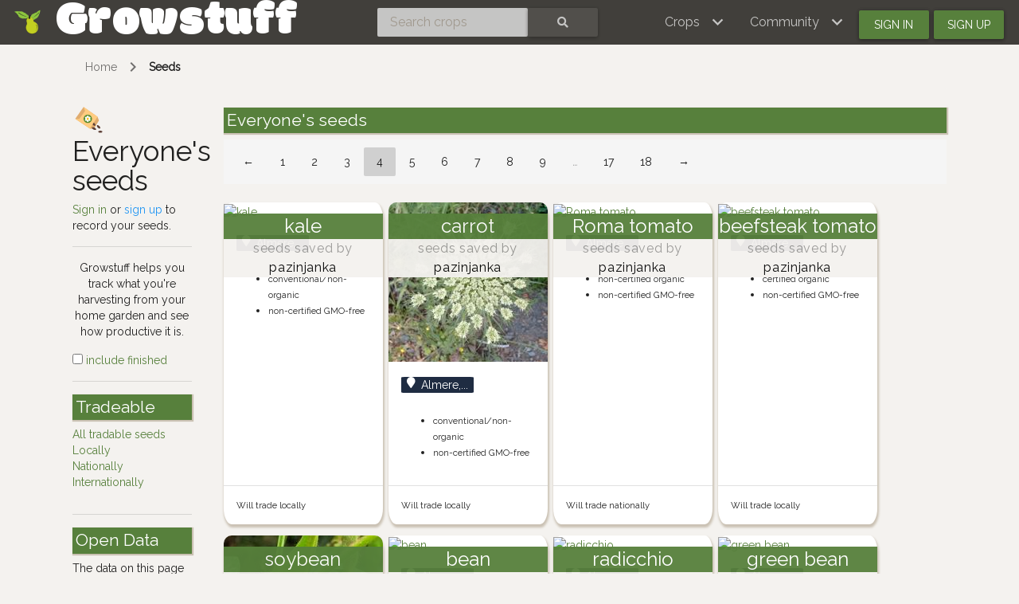

--- FILE ---
content_type: text/html; charset=utf-8
request_url: https://www.growstuff.org/seeds?owner=lecongthanh&page=4
body_size: 5190
content:
<!DOCTYPE html>
<html lang="en" prefix="og: https://ogp.me/ns#">

<head>
<meta charset="utf-8" />
<meta name="viewport" content="width=device-width, initial-scale=1.0" />
<meta property="og:image" content="https://www.growstuff.org/assets/facebook-thumbnail-09d8439a391dee02577626e596726779b3ef43e8074c97edb5ce877501273a97.png" />
<meta property="og:title" content="Everyone&#39;s seeds - Growstuff" />
<meta property="og:type" content="website" />
<meta property="og:url" content="https://www.growstuff.org/" />
<meta property="og:site_name" content="Growstuff" />
<link rel="alternate" type="application/rss+xml" title="Growstuff - Recent posts from all members" href="https://www.growstuff.org/posts.rss" />
<link rel="alternate" type="application/rss+xml" title="Growstuff - Recently added crops" href="https://www.growstuff.org/crops.rss" />
<link rel="alternate" type="application/rss+xml" title="Growstuff - Recent plantings from all members" href="https://www.growstuff.org/plantings.rss" />
<title>
Everyone&#39;s seeds - Growstuff 
</title>
<meta content="Browse and search for seeds." name="description">
<meta name="csrf-param" content="authenticity_token" />
<meta name="csrf-token" content="Eq69lCxHKkF7F-7W0lJXHWcAss1znq7YYd0EGQoX7NAyHjnYwVkIpJZYo12v9ADft8_tb1Nakjw0MPUSlNsifg" />
<link rel="stylesheet" href="/assets/application-5a26b1d881a40693cab6f81120f47279f2322853148fc310fd554520685bb7c9.css" media="all" />
<link href="/assets/growstuff-apple-touch-icon-precomposed-79884385bac92f7469427ade1eedbf00fb155d48d061295d2ca8c8cf89b39035.png" rel="apple-touch-icon-precomposed">
<link href="https://fonts.googleapis.com/css?family=Modak|Raleway&amp;display=swap" rel="stylesheet">
<link rel="icon" type="image/x-icon" href="/assets/favicon-3ef75e8117170c6f25ef4cccacf545ee9058bd112a68456dd23eb73c7333ee3b.ico" />
<meta name="google-site-verification" content="j249rPGdBqZ7gcShcdsSXCnGN5lqCuTISJnlQXxOfu4" />
</head>

<body class="d-flex flex-column vh-100">

<div class="sr-only"><a href="#skipnav"><span class="translation_missing" title="translation missing: en.layouts.application.skip">Skip</span></a></div>
<nav class="navbar navbar-expand-lg navbar-dark bg-dark justify-content-between sticky-top">
<div class="nav">
<a class="navbar-brand" href="/">
<img class="logo" alt="Growstuff brand logo (drawing of a pear)" src="/assets/pear-73a3d5788b843ecc0c4f35e88512e7f13a8418eca633d588bc674f512e90b3d2.png" />
<div class="d-none d-md-block">
<span class="site-name">Growstuff</span>
</div>
</a>
</div>
<div class="nav"><form class="form-inline" id="navbar-search" action="/crops/search" accept-charset="UTF-8" method="get"><div class="input-group">
<input aria-label="Search crops" class="form-control" id="term" name="term" placeholder="Search crops" type="search">
<button class="btn btn-default text-white" type="submit">
<i class="fas fa-search"></i>
<div class="sr-only">Search</div>
</button>
</div>
</form></div>
<div class="nav">
<button aria-controls="navbarSupportedContent" aria-expanded="false" aria-label="Toggle navigation" class="navbar-toggler ml-auto" data-bs-target="#navbarSupportedContent" data-bs-toggle="collapse" type="button">
<span class="navbar-toggler-icon"></span>
</button>
<div class="collapse navbar-collapse" id="navbarSupportedContent">
<ul class="navbar-nav mr-auto bg-dark">
<li class="nav-item dropdown">
<a aria-expanded="false" aria-haspopup="true" class="nav-link dropdown-toggle" data-bs-toggle="dropdown" href="#" role="button">
<span></span>
<span class="translation_missing" title="translation missing: en.layouts.menu.crops">Crops</span>
</a>
<div class="dropdown-menu">
<a class="dropdown-item" href="/crops"><span class="translation_missing" title="translation missing: en.layouts.menu.browse_crops">Browse Crops</span>
</a><a class="dropdown-item" href="/seeds"><img class="img img-icon" aria-hidden="true" alt="seeds" src="/assets/icons/seeds-bf13ed1a5fdbe542c3eb5e44c970efd9b6357fdb518554228d64709a2224eb0e.svg" />
<span class="translation_missing" title="translation missing: en.layouts.menu.seeds">Seeds</span>
</a><a class="dropdown-item" href="/plantings"><img class="img img-icon" aria-hidden="true" alt="planting" src="/assets/icons/planting-ce51a46e4a6edd740221f4a98f2e630a944e30ca040b9000d25179c8f5bc17e8.svg" />
<span class="translation_missing" title="translation missing: en.layouts.menu.plantings">Plantings</span>
</a><a class="dropdown-item" href="/harvests"><img class="img img-icon" aria-hidden="true" alt="harvest" src="/assets/icons/harvest-2ed9d583becb4885912f7d448be60963638842c18002cc00cfccc14bae9b5b8f.svg" />
<span class="translation_missing" title="translation missing: en.layouts.menu.harvests">Harvests</span>
</a></div>
</li>
<li class="nav-item dropdown">
<a aria-expanded="false" aria-haspopup="true" class="nav-link dropdown-toggle" data-bs-toggle="dropdown" href="#" role="button">
<span></span>
<span class="translation_missing" title="translation missing: en.layouts.menu.community">Community</span>
</a>
<div aria-labelledby="navbarDropdown" class="dropdown-menu">
<a class="dropdown-item" href="/places"><span class="translation_missing" title="translation missing: en.layouts.menu.community_map">Community Map</span></a>
<a class="dropdown-item" href="/members"><span class="translation_missing" title="translation missing: en.layouts.menu.browse_members">Browse Members</span></a>
<a class="dropdown-item" href="/posts"><span class="translation_missing" title="translation missing: en.layouts.menu.posts">Posts</span></a>
<a class="dropdown-item" href="/forums"><span class="translation_missing" title="translation missing: en.layouts.menu.forums">Forums</span></a>
</div>
</li>
<li class="nav-item"><a id="navbar-signin" class="btn btn-signin" href="/members/sign_in">Sign in</a></li>
<li class="nav-item"><a id="navbar-signup" class="btn btn-signup" href="/members/sign_up">Sign up</a></li>
</ul>
</div>

</div>
</nav>

<a name="skipnav"></a>
<div class="container">
<div id="maincontainer">
<nav aria-label="breadcrumb">
<ol class="breadcrumb">
<li class="breadcrumb-item"><a href="/">Home</a></li>
<li class="breadcrumb-item active"><a href="/seeds">Seeds</a></li>

</ol>
</nav>

<main><div class="row">
<div class="col-md-2">
<h1>
<img class="img img-icon" aria-hidden="true" alt="seeds" src="/assets/icons/seeds-bf13ed1a5fdbe542c3eb5e44c970efd9b6357fdb518554228d64709a2224eb0e.svg" />
Everyone&#39;s seeds
</h1>
<a class="text-success" href="/members/sign_in">Sign in</a>
or
<a class="text-info" href="/members/sign_up">sign up</a>
to
record your seeds.

<hr>
<p class="text-center">
Growstuff helps you track what you're
harvesting from your home garden and see how productive it is.
</p>

<a href="/seeds?all=1"><input type="checkbox" name="active" id="active" value="all" />
include finished
</a><hr>
<section class="filters">
<h2>Tradeable</h2>
<ul class="nav flex-column">
<li class="nav-item"><a href="/seeds?tradeable_to%5B%5D=locally&amp;tradeable_to%5B%5D=nationally&amp;tradeable_to%5B%5D=internationally">All tradable seeds</a></li>
<li class="nav-item"><a href="/seeds?tradeable_to=locally">Locally</a></li>
<li class="nav-item"><a href="/seeds?tradeable_to=nationally">Nationally</a></li>
<li class="nav-item"><a href="/seeds?tradeable_to=internationally">Internationally</a></li>
</ul>
</section>
<hr>
<section class="open-data">
<h2>Open Data</h2>
<p>The data on this page is available in the following formats:</p>
<div class="badge badge-info">
<a href="/seeds.csv"><i class="fas fa-csv"></i>
CSV
</a></div>
<div class="badge badge-info">
<a href="/seeds.json"><i class="fas fa-json"></i>
JSON
</a></div>
<div class="badge badge-info">
<a href="/seeds.rss"><i class="fas fa-rss"></i>
RSS
</a></div>
<div class="badge badge-success"><a href="/api-docs">API Methods</a></div>
</section>
</div>
<div class="col-md-10">
<section>
<h2>Everyone&#39;s seeds</h2>
<nav><ul class="pagination"><li class="page-item"><a class="page-link" rel="prev" href="/seeds?owner=lecongthanh&amp;page=3">&larr;</a></li> <li class="page-item"><a class="page-link" href="/seeds?owner=lecongthanh&amp;page=1">1</a></li> <li class="page-item"><a class="page-link" href="/seeds?owner=lecongthanh&amp;page=2">2</a></li> <li class="page-item"><a class="page-link" rel="prev" href="/seeds?owner=lecongthanh&amp;page=3">3</a></li> <li class="page-item active"><span class="page-link">4</span></li> <li class="page-item"><a class="page-link" rel="next" href="/seeds?owner=lecongthanh&amp;page=5">5</a></li> <li class="page-item"><a class="page-link" href="/seeds?owner=lecongthanh&amp;page=6">6</a></li> <li class="page-item"><a class="page-link" href="/seeds?owner=lecongthanh&amp;page=7">7</a></li> <li class="page-item"><a class="page-link" href="/seeds?owner=lecongthanh&amp;page=8">8</a></li> <li class="page-item"><a class="page-link" href="/seeds?owner=lecongthanh&amp;page=9">9</a></li> <li class="page-item disabled"><i class="page-link">&hellip;</i></li> <li class="page-item"><a class="page-link" href="/seeds?owner=lecongthanh&amp;page=17">17</a></li> <li class="page-item"><a class="page-link" href="/seeds?owner=lecongthanh&amp;page=18">18</a></li> <li class="page-item"><a class="page-link" rel="next" href="/seeds?owner=lecongthanh&amp;page=5">&rarr;</a></li></ul></nav>
<div class="index-cards">
<div class="card seed-card">
<a href="/seeds/pazinjanka-kale"><img alt="kale" class="img-card" src="https://farm5.staticflickr.com/4781/27054110748_7b1538977a_q.jpg" />
</a><div class="text">
<h4 class="card-title">
<a href="/seeds/pazinjanka-kale">kale</a>
</h4>
<h5>
<span class="text-muted">seeds saved by</span>
pazinjanka
</h5>
</div>
<div class="card-body">
<h6 class="small badge badge-pill badge-location" title="Almere, Netherlands">
<i class="fas fa-map-marker"></i>
Almere,... 
</h6>
<p>
<ul>
<li>
<small class="seedtitle--organic">conventional/non-organic</small>
</li>
<li>
<small class="seedtitle--gmo">non-certified GMO-free</small>
</li>
</ul>
</p>
</div>
<div class="card-footer">
<div class="d-flex w-100 justify-content-between">
<small>Will trade locally</small>
</div>
</div>
</div>

<div class="card seed-card">
<a href="/seeds/pazinjanka-carrot"><img alt="carrot" class="img-card" src="https://api.gbif.org/v1/image/cache/200x/occurrence/4507736051/media/8ac968d92bb86f58c2dff008af0bdbbd" />
</a><div class="text">
<h4 class="card-title">
<a href="/seeds/pazinjanka-carrot">carrot</a>
</h4>
<h5>
<span class="text-muted">seeds saved by</span>
pazinjanka
</h5>
</div>
<div class="card-body">
<h6 class="small badge badge-pill badge-location" title="Almere, Netherlands">
<i class="fas fa-map-marker"></i>
Almere,... 
</h6>
<p>
<ul>
<li>
<small class="seedtitle--organic">conventional/non-organic</small>
</li>
<li>
<small class="seedtitle--gmo">non-certified GMO-free</small>
</li>
</ul>
</p>
</div>
<div class="card-footer">
<div class="d-flex w-100 justify-content-between">
<small>Will trade locally</small>
</div>
</div>
</div>

<div class="card seed-card">
<a href="/seeds/pazinjanka-roma-tomato"><img alt="Roma tomato" class="img-card" src="https://farm8.staticflickr.com/7393/9403372612_f4bce3e49a_q.jpg" />
</a><div class="text">
<h4 class="card-title">
<a href="/seeds/pazinjanka-roma-tomato">Roma tomato</a>
</h4>
<h5>
<span class="text-muted">seeds saved by</span>
pazinjanka
</h5>
</div>
<div class="card-body">
<h6 class="small badge badge-pill badge-location" title="Almere, Netherlands">
<i class="fas fa-map-marker"></i>
Almere,... 
</h6>
<p>
<ul>
<li>
<small class="seedtitle--organic">non-certified organic</small>
</li>
<li>
<small class="seedtitle--gmo">non-certified GMO-free</small>
</li>
</ul>
</p>
</div>
<div class="card-footer">
<div class="d-flex w-100 justify-content-between">
<small>Will trade nationally</small>
</div>
</div>
</div>

<div class="card seed-card">
<a href="/seeds/pazinjanka-beefsteak-tomato"><img alt="beefsteak tomato" class="img-card" src="https://farm3.staticflickr.com/2882/33348205936_261a964c76_q.jpg" />
</a><div class="text">
<h4 class="card-title">
<a href="/seeds/pazinjanka-beefsteak-tomato">beefsteak tomato</a>
</h4>
<h5>
<span class="text-muted">seeds saved by</span>
pazinjanka
</h5>
</div>
<div class="card-body">
<h6 class="small badge badge-pill badge-location" title="Almere, Netherlands">
<i class="fas fa-map-marker"></i>
Almere,... 
</h6>
<p>
<ul>
<li>
<small class="seedtitle--organic">certified organic</small>
</li>
<li>
<small class="seedtitle--gmo">non-certified GMO-free</small>
</li>
</ul>
</p>
</div>
<div class="card-footer">
<div class="d-flex w-100 justify-content-between">
<small>Will trade locally</small>
</div>
</div>
</div>

<div class="card seed-card">
<a href="/seeds/pazinjanka-soybean"><img alt="soybean" class="img-card" src="https://api.gbif.org/v1/image/cache/200x/occurrence/4512076688/media/9949065c7c4e386b2eeaa589fa63fbea" />
</a><div class="text">
<h4 class="card-title">
<a href="/seeds/pazinjanka-soybean">soybean</a>
</h4>
<h5>
<span class="text-muted">seeds saved by</span>
pazinjanka
</h5>
</div>
<div class="card-body">
<h6 class="small badge badge-pill badge-location" title="Almere, Netherlands">
<i class="fas fa-map-marker"></i>
Almere,... 
</h6>
<p>
<ul>
<li>
<small class="seedtitle--organic">non-certified organic</small>
</li>
<li>
<small class="seedtitle--gmo">non-certified GMO-free</small>
</li>
</ul>
</p>
</div>
<div class="card-footer">
<div class="d-flex w-100 justify-content-between">
<small>Will trade nationally</small>
</div>
</div>
</div>

<div class='card seed-card'>
<a href="/seeds/pazinjanka-bean"><img alt="bean" class="img-card" src="https://farm5.staticflickr.com/4489/24249862908_14aee34111_q.jpg" />
</a><div class='text'>
<h4 class='card-title'>
<a href="/seeds/pazinjanka-bean">bean</a>
</h4>
<h5>
<span class='text-muted'>seeds saved by</span>
pazinjanka
</h5>
</div>
<div class='card-body'>
<h6 class='small badge badge-pill badge-location' title='Almere, Netherlands'>
<i class="fas fa-map-marker"></i>
Almere,... 
</h6>
<p>
<ul>
</ul>
</p>
</div>
<div class='card-footer'>
<div class='d-flex w-100 justify-content-between'>
<small>Will trade nationally</small>
</div>
</div>
</div>

<div class="card seed-card">
<a href="/seeds/pazinjanka-radicchio"><img alt="radicchio" class="img-card" src="https://farm4.staticflickr.com/3678/8952940955_5b193d2d6a_q.jpg" />
</a><div class="text">
<h4 class="card-title">
<a href="/seeds/pazinjanka-radicchio">radicchio</a>
</h4>
<h5>
<span class="text-muted">seeds saved by</span>
pazinjanka
</h5>
</div>
<div class="card-body">
<h6 class="small badge badge-pill badge-location" title="Almere, Netherlands">
<i class="fas fa-map-marker"></i>
Almere,... 
</h6>
<p>
<ul>
<li>
<small class="seedtitle--organic">non-certified organic</small>
</li>
<li>
<small class="seedtitle--gmo">non-certified GMO-free</small>
</li>
</ul>
</p>
</div>
<div class="card-footer">
<div class="d-flex w-100 justify-content-between">
<small>Will trade nationally</small>
</div>
</div>
</div>

<div class="card seed-card">
<a href="/seeds/pazinjanka-green-bean"><img alt="green bean" class="img-card" src="https://farm3.staticflickr.com/2321/2194712286_9a3d9648c3_q.jpg" />
</a><div class="text">
<h4 class="card-title">
<a href="/seeds/pazinjanka-green-bean">green bean</a>
</h4>
<h5>
<span class="text-muted">seeds saved by</span>
pazinjanka
</h5>
</div>
<div class="card-body">
<h6 class="small badge badge-pill badge-location" title="Almere, Netherlands">
<i class="fas fa-map-marker"></i>
Almere,... 
</h6>
<p>
<ul>
<li>
<small class="seedtitle--organic">non-certified organic</small>
</li>
<li>
<small class="seedtitle--gmo">non-certified GMO-free</small>
</li>
</ul>
</p>
</div>
<div class="card-footer">
<div class="d-flex w-100 justify-content-between">
<small>Will trade nationally</small>
</div>
</div>
</div>

<div class="card seed-card">
<a href="/seeds/pazinjanka-perpetual-spinach"><img alt="perpetual spinach" class="img-card" src="https://farm3.staticflickr.com/2848/32703695563_2c95a88946_q.jpg" />
</a><div class="text">
<h4 class="card-title">
<a href="/seeds/pazinjanka-perpetual-spinach">perpetual spinach</a>
</h4>
<h5>
<span class="text-muted">seeds saved by</span>
pazinjanka
</h5>
</div>
<div class="card-body">
<h6 class="small badge badge-pill badge-location" title="Almere, Netherlands">
<i class="fas fa-map-marker"></i>
Almere,... 
</h6>
<p>
<ul>
<li>
<small class="seedtitle--heirloom">hybrid</small>
</li>
</ul>
</p>
</div>
<div class="card-footer">
<div class="d-flex w-100 justify-content-between">
<small>Will trade locally</small>
</div>
</div>
</div>

<div class="card seed-card">
<a href="/seeds/pazinjanka-brassica-oleracea-acephela-group"><img alt="Brassica oleracea Acephela group" class="img-card" src="/assets/placeholder_600-e9a0d4089b76e7b0fa6ae8007dcf7fe3ce7cab07c73b7222bf2ea1e56f431dcf.png" />
</a><div class="text">
<h4 class="card-title">
<a href="/seeds/pazinjanka-brassica-oleracea-acephela-group">Brassica oleracea Acephela group</a>
</h4>
<h5>
<span class="text-muted">seeds saved by</span>
pazinjanka
</h5>
</div>
<div class="card-body">
<h6 class="small badge badge-pill badge-location" title="Almere, Netherlands">
<i class="fas fa-map-marker"></i>
Almere,... 
</h6>
<p>
<ul>
<li>
<small class="seedtitle--heirloom">hybrid</small>
</li>
</ul>
</p>
</div>
<div class="card-footer">
<div class="d-flex w-100 justify-content-between">
<small>Will trade locally</small>
</div>
</div>
</div>

<div class="card seed-card">
<a href="/seeds/pazinjanka-fennel"><img alt="fennel" class="img-card" src="https://api.gbif.org/v1/image/cache/200x/occurrence/4508025324/media/d594630a3322b8d340099792b7b1911c" />
</a><div class="text">
<h4 class="card-title">
<a href="/seeds/pazinjanka-fennel">fennel</a>
</h4>
<h5>
<span class="text-muted">seeds saved by</span>
pazinjanka
</h5>
</div>
<div class="card-body">
<h6 class="small badge badge-pill badge-location" title="Almere, Netherlands">
<i class="fas fa-map-marker"></i>
Almere,... 
</h6>
<p>
<ul>
<li>
<small class="seedtitle--gmo">non-certified GMO-free</small>
</li>
</ul>
</p>
</div>
<div class="card-footer">
<div class="d-flex w-100 justify-content-between">
<small>Will trade locally</small>
</div>
</div>
</div>

<div class="card seed-card">
<a href="/seeds/pazinjanka-chinese-cabbage"><img alt="chinese cabbage" class="img-card" src="https://api.gbif.org/v1/image/cache/200x/occurrence/4508034365/media/b879be03d894cfc8490775d39fca2ee5" />
</a><div class="text">
<h4 class="card-title">
<a href="/seeds/pazinjanka-chinese-cabbage">chinese cabbage</a>
</h4>
<h5>
<span class="text-muted">seeds saved by</span>
pazinjanka
</h5>
</div>
<div class="card-body">
<h6 class="small badge badge-pill badge-location" title="Almere, Netherlands">
<i class="fas fa-map-marker"></i>
Almere,... 
</h6>
<p>
<ul>
<li>
<small class="seedtitle--gmo">non-certified GMO-free</small>
</li>
<li>
<small class="seedtitle--heirloom">hybrid</small>
</li>
</ul>
</p>
</div>
<div class="card-footer">
<div class="d-flex w-100 justify-content-between">
<small>Will trade locally</small>
</div>
</div>
</div>

<div class="card seed-card">
<a href="/seeds/pazinjanka-corn-salad"><img alt="corn salad" class="img-card" src="https://api.gbif.org/v1/image/cache/200x/occurrence/4046467627/media/3c73a8dc4df7fcd4a7f9a112565ab3db" />
</a><div class="text">
<h4 class="card-title">
<a href="/seeds/pazinjanka-corn-salad">corn salad</a>
</h4>
<h5>
<span class="text-muted">seeds saved by</span>
pazinjanka
</h5>
</div>
<div class="card-body">
<h6 class="small badge badge-pill badge-location" title="Almere, Netherlands">
<i class="fas fa-map-marker"></i>
Almere,... 
</h6>
<p>
<ul>
<li>
<small class="seedtitle--organic">certified organic</small>
</li>
<li>
<small class="seedtitle--gmo">non-certified GMO-free</small>
</li>
</ul>
</p>
</div>
<div class="card-footer">
<div class="d-flex w-100 justify-content-between">
<small>Will trade locally</small>
</div>
</div>
</div>

<div class="card seed-card">
<a href="/seeds/pazinjanka-kohlrabi"><img alt="kohlrabi" class="img-card" src="https://farm66.staticflickr.com/65535/48613478356_2998de80ac_q.jpg" />
</a><div class="text">
<h4 class="card-title">
<a href="/seeds/pazinjanka-kohlrabi">kohlrabi</a>
</h4>
<h5>
<span class="text-muted">seeds saved by</span>
pazinjanka
</h5>
</div>
<div class="card-body">
<h6 class="small badge badge-pill badge-location" title="Almere, Netherlands">
<i class="fas fa-map-marker"></i>
Almere,... 
</h6>
<p>
<ul>
<li>
<small class="seedtitle--gmo">non-certified GMO-free</small>
</li>
</ul>
</p>
</div>
<div class="card-footer">
<div class="d-flex w-100 justify-content-between">
<small>Will trade locally</small>
</div>
</div>
</div>

<div class="card seed-card">
<a href="/seeds/pazinjanka-cauliflower"><img alt="cauliflower" class="img-card" src="https://farm5.staticflickr.com/4318/35841382490_95d3177577_q.jpg" />
</a><div class="text">
<h4 class="card-title">
<a href="/seeds/pazinjanka-cauliflower">cauliflower</a>
</h4>
<h5>
<span class="text-muted">seeds saved by</span>
pazinjanka
</h5>
</div>
<div class="card-body">
<h6 class="small badge badge-pill badge-location" title="Almere, Netherlands">
<i class="fas fa-map-marker"></i>
Almere,... 
</h6>
<p>
<ul>
<li>
<small class="seedtitle--organic">non-certified organic</small>
</li>
<li>
<small class="seedtitle--gmo">non-certified GMO-free</small>
</li>
</ul>
</p>
</div>
<div class="card-footer">
<div class="d-flex w-100 justify-content-between">
<small>Will trade locally</small>
</div>
</div>
</div>

<div class="card seed-card">
<a href="/seeds/pazinjanka-beet"><img alt="beet" class="img-card" src="https://farm66.staticflickr.com/65535/49555376452_8aa8ca631f_q.jpg" />
</a><div class="text">
<h4 class="card-title">
<a href="/seeds/pazinjanka-beet">beet</a>
</h4>
<h5>
<span class="text-muted">seeds saved by</span>
pazinjanka
</h5>
</div>
<div class="card-body">
<h6 class="small badge badge-pill badge-location" title="Almere, Netherlands">
<i class="fas fa-map-marker"></i>
Almere,... 
</h6>
<p>
<ul>
<li>
<small class="seedtitle--organic">conventional/non-organic</small>
</li>
<li>
<small class="seedtitle--gmo">non-certified GMO-free</small>
</li>
</ul>
</p>
</div>
<div class="card-footer">
<div class="d-flex w-100 justify-content-between">
<small>Will trade locally</small>
</div>
</div>
</div>

<div class="card seed-card">
<a href="/seeds/pazinjanka-turnip"><img alt="turnip" class="img-card" src="https://farm9.staticflickr.com/8669/15710845548_c1df882bb4_q.jpg" />
</a><div class="text">
<h4 class="card-title">
<a href="/seeds/pazinjanka-turnip">turnip</a>
</h4>
<h5>
<span class="text-muted">seeds saved by</span>
pazinjanka
</h5>
</div>
<div class="card-body">
<h6 class="small badge badge-pill badge-location" title="Almere, Netherlands">
<i class="fas fa-map-marker"></i>
Almere,... 
</h6>
<p>
<ul>
<li>
<small class="seedtitle--organic">conventional/non-organic</small>
</li>
<li>
<small class="seedtitle--gmo">non-certified GMO-free</small>
</li>
</ul>
</p>
</div>
<div class="card-footer">
<div class="d-flex w-100 justify-content-between">
<small>Will trade locally</small>
</div>
</div>
</div>

<div class="card seed-card">
<a href="/seeds/pazinjanka-bok-choy"><img alt="bok choy" class="img-card" src="https://api.gbif.org/v1/image/cache/200x/occurrence/4126757567/media/277dd6e831288fdfac3e04501106509c" />
</a><div class="text">
<h4 class="card-title">
<a href="/seeds/pazinjanka-bok-choy">bok choy</a>
</h4>
<h5>
<span class="text-muted">seeds saved by</span>
pazinjanka
</h5>
</div>
<div class="card-body">
<h6 class="small badge badge-pill badge-location" title="Almere, Netherlands">
<i class="fas fa-map-marker"></i>
Almere,... 
</h6>
<p>
<ul>
<li>
<small class="seedtitle--organic">conventional/non-organic</small>
</li>
<li>
<small class="seedtitle--gmo">non-certified GMO-free</small>
</li>
</ul>
</p>
</div>
<div class="card-footer">
<div class="d-flex w-100 justify-content-between">
<small>Will trade locally</small>
</div>
</div>
</div>

<div class="card seed-card">
<a href="/seeds/pazinjanka-savoy-cabbage"><img alt="Savoy cabbage" class="img-card" src="/assets/placeholder_600-e9a0d4089b76e7b0fa6ae8007dcf7fe3ce7cab07c73b7222bf2ea1e56f431dcf.png" />
</a><div class="text">
<h4 class="card-title">
<a href="/seeds/pazinjanka-savoy-cabbage">Savoy cabbage</a>
</h4>
<h5>
<span class="text-muted">seeds saved by</span>
pazinjanka
</h5>
</div>
<div class="card-body">
<h6 class="small badge badge-pill badge-location" title="Almere, Netherlands">
<i class="fas fa-map-marker"></i>
Almere,... 
</h6>
<p>
<ul>
<li>
<small class="seedtitle--organic">conventional/non-organic</small>
</li>
<li>
<small class="seedtitle--gmo">non-certified GMO-free</small>
</li>
</ul>
</p>
</div>
<div class="card-footer">
<div class="d-flex w-100 justify-content-between">
<small>Will trade locally</small>
</div>
</div>
</div>

<div class="card seed-card">
<a href="/seeds/pazinjanka-basil"><img alt="basil" class="img-card" src="https://farm8.staticflickr.com/7170/6734610637_59860abf8e_q.jpg" />
</a><div class="text">
<h4 class="card-title">
<a href="/seeds/pazinjanka-basil">basil</a>
</h4>
<h5>
<span class="text-muted">seeds saved by</span>
pazinjanka
</h5>
</div>
<div class="card-body">
<h6 class="small badge badge-pill badge-location" title="Almere, Netherlands">
<i class="fas fa-map-marker"></i>
Almere,... 
</h6>
<p>
<ul>
<li>
<small class="seedtitle--organic">conventional/non-organic</small>
</li>
<li>
<small class="seedtitle--gmo">non-certified GMO-free</small>
</li>
</ul>
</p>
</div>
<div class="card-footer">
<div class="d-flex w-100 justify-content-between">
<small>Will trade locally</small>
</div>
</div>
</div>

<div class="card seed-card">
<a href="/seeds/shiny-iceberg-letture"><img alt="iceberg letture" class="img-card" src="https://farm66.staticflickr.com/65535/49337710008_2cc6826fa8_q.jpg" />
</a><div class="text">
<h4 class="card-title">
<a href="/seeds/shiny-iceberg-letture">iceberg letture</a>
</h4>
<h5>
<span class="text-muted">seeds saved by</span>
shiny
</h5>
</div>
<div class="card-body">
<h6 class="small badge badge-pill badge-location" title="Wellington, NZ">
<i class="fas fa-map-marker"></i>
Wellington, NZ
</h6>
<p>
<div class="badge badge-info">1 seeds</div>
<ul>
</ul>
</p>
</div>
<div class="card-footer">
<div class="d-flex w-100 justify-content-between">
</div>
</div>
</div>

<div class='card seed-card'>
<a href="/seeds/shiny-rocket"><img alt="rocket" class="img-card" src="https://farm66.staticflickr.com/65535/48920759168_275078f1b7_q.jpg" />
</a><div class='text'>
<h4 class='card-title'>
<a href="/seeds/shiny-rocket">rocket</a>
</h4>
<h5>
<span class='text-muted'>seeds saved by</span>
shiny
</h5>
</div>
<div class='card-body'>
<h6 class='small badge badge-pill badge-location' title='Wellington, NZ'>
<i class="fas fa-map-marker"></i>
Wellington, NZ
</h6>
<p>
<ul>
</ul>
</p>
</div>
<div class='card-footer'>
<div class='d-flex w-100 justify-content-between'>
</div>
</div>
</div>

<div class="card seed-card">
<a href="/seeds/shiny-arugula-79f641a1-03d7-4da1-be39-52d17b96d4ad"><img alt="arugula" class="img-card" src="https://farm5.staticflickr.com/4410/37431118726_fb4e848850_q.jpg" />
</a><div class="text">
<h4 class="card-title">
<a href="/seeds/shiny-arugula-79f641a1-03d7-4da1-be39-52d17b96d4ad">arugula</a>
</h4>
<h5>
<span class="text-muted">seeds saved by</span>
shiny
</h5>
</div>
<div class="card-body">
<h6 class="small badge badge-pill badge-location" title="Wellington, NZ">
<i class="fas fa-map-marker"></i>
Wellington, NZ
</h6>
<p>
<ul>
</ul>
</p>
</div>
<div class="card-footer">
<div class="d-flex w-100 justify-content-between">
</div>
</div>
</div>

<div class='card seed-card'>
<a href="/seeds/shiny-kale"><img alt="kale" class="img-card" src="https://farm5.staticflickr.com/4781/27054110748_7b1538977a_q.jpg" />
</a><div class='text'>
<h4 class='card-title'>
<a href="/seeds/shiny-kale">kale</a>
</h4>
<h5>
<span class='text-muted'>seeds saved by</span>
shiny
</h5>
</div>
<div class='card-body'>
<h6 class='small badge badge-pill badge-location' title='Wellington, NZ'>
<i class="fas fa-map-marker"></i>
Wellington, NZ
</h6>
<p>
<ul>
</ul>
</p>
</div>
<div class='card-footer'>
<div class='d-flex w-100 justify-content-between'>
<small>Will trade locally</small>
</div>
</div>
</div>

<div class='card seed-card'>
<a href="/seeds/shiny-pea-b086902d-7da8-478b-a288-a35b1a1549dd"><img alt="pea" class="img-card" src="https://farm66.staticflickr.com/65535/49041009261_a5114872e6_q.jpg" />
</a><div class='text'>
<h4 class='card-title'>
<a href="/seeds/shiny-pea-b086902d-7da8-478b-a288-a35b1a1549dd">pea</a>
</h4>
<h5>
<span class='text-muted'>seeds saved by</span>
shiny
</h5>
</div>
<div class='card-body'>
<h6 class='small badge badge-pill badge-location' title='Wellington, NZ'>
<i class="fas fa-map-marker"></i>
Wellington, NZ
</h6>
<p>
<ul>
</ul>
</p>
</div>
<div class='card-footer'>
<div class='d-flex w-100 justify-content-between'>
</div>
</div>
</div>

<div class="card seed-card">
<a href="/seeds/shiny-chilli-pepper-2c89388a-06db-480f-8e7c-10211d359594"><img alt="pepper" class="img-card" src="https://farm66.staticflickr.com/65535/49010888073_04707ed180_q.jpg" />
</a><div class="text">
<h4 class="card-title">
<a href="/seeds/shiny-chilli-pepper-2c89388a-06db-480f-8e7c-10211d359594">pepper</a>
</h4>
<h5>
<span class="text-muted">seeds saved by</span>
shiny
</h5>
</div>
<div class="card-body">
<h6 class="small badge badge-pill badge-location" title="Wellington, NZ">
<i class="fas fa-map-marker"></i>
Wellington, NZ
</h6>
<p>
<ul>
</ul>
</p>
</div>
<div class="card-footer">
<div class="d-flex w-100 justify-content-between">
</div>
</div>
</div>

<div class='card seed-card'>
<a href="/seeds/shiny-kohlrabi"><img alt="kohlrabi" class="img-card" src="https://farm66.staticflickr.com/65535/48613478356_2998de80ac_q.jpg" />
</a><div class='text'>
<h4 class='card-title'>
<a href="/seeds/shiny-kohlrabi">kohlrabi</a>
</h4>
<h5>
<span class='text-muted'>seeds saved by</span>
shiny
</h5>
</div>
<div class='card-body'>
<h6 class='small badge badge-pill badge-location' title='Wellington, NZ'>
<i class="fas fa-map-marker"></i>
Wellington, NZ
</h6>
<p>
<ul>
</ul>
</p>
</div>
<div class='card-footer'>
<div class='d-flex w-100 justify-content-between'>
</div>
</div>
</div>

<div class="card seed-card">
<a href="/seeds/shiny-mesclum-3fd2382f-3fa4-418f-9c50-edeb57e6d178"><img alt="mesclun lettuce" class="img-card" src="https://farm66.staticflickr.com/65535/48861414608_d37e24dd66_q.jpg" />
</a><div class="text">
<h4 class="card-title">
<a href="/seeds/shiny-mesclum-3fd2382f-3fa4-418f-9c50-edeb57e6d178">mesclun lettuce</a>
</h4>
<h5>
<span class="text-muted">seeds saved by</span>
shiny
</h5>
</div>
<div class="card-body">
<h6 class="small badge badge-pill badge-location" title="Wellington, NZ">
<i class="fas fa-map-marker"></i>
Wellington, NZ
</h6>
<p>
<ul>
<li>
<small class="seedtitle--heirloom">heirloom</small>
</li>
</ul>
</p>
</div>
<div class="card-footer">
<div class="d-flex w-100 justify-content-between">
</div>
</div>
</div>

<div class="card seed-card">
<a href="/seeds/shiny-radish-f9cb19e2-2e00-4582-bd0a-dae516394db5"><img alt="daikon" class="img-card" src="https://farm66.staticflickr.com/65535/48862138172_07fa772b06_q.jpg" />
</a><div class="text">
<h4 class="card-title">
<a href="/seeds/shiny-radish-f9cb19e2-2e00-4582-bd0a-dae516394db5">daikon</a>
</h4>
<h5>
<span class="text-muted">seeds saved by</span>
shiny
</h5>
</div>
<div class="card-body">
<h6 class="small badge badge-pill badge-location" title="Wellington, NZ">
<i class="fas fa-map-marker"></i>
Wellington, NZ
</h6>
<p>
<ul>
<li>
<small class="seedtitle--heirloom">heirloom</small>
</li>
</ul>
</p>
</div>
<div class="card-footer">
<div class="d-flex w-100 justify-content-between">
</div>
</div>
</div>

<div class="card seed-card">
<a href="/seeds/shiny-tomato-c8a0059e-4e20-4397-b6f9-64c2f436e376"><img alt="Rapunzel tomato" class="img-card" src="https://farm66.staticflickr.com/65535/48861415513_cd8a291fa9_q.jpg" />
</a><div class="text">
<h4 class="card-title">
<a href="/seeds/shiny-tomato-c8a0059e-4e20-4397-b6f9-64c2f436e376">Rapunzel tomato</a>
</h4>
<h5>
<span class="text-muted">seeds saved by</span>
shiny
</h5>
</div>
<div class="card-body">
<h6 class="small badge badge-pill badge-location" title="Wellington, NZ">
<i class="fas fa-map-marker"></i>
Wellington, NZ
</h6>
<p>
<ul>
<li>
<small class="seedtitle--heirloom">heirloom</small>
</li>
</ul>
</p>
</div>
<div class="card-footer">
<div class="d-flex w-100 justify-content-between">
</div>
</div>
</div>

</div>
<nav><ul class="pagination"><li class="page-item"><a class="page-link" rel="prev" href="/seeds?owner=lecongthanh&amp;page=3">&larr;</a></li> <li class="page-item"><a class="page-link" href="/seeds?owner=lecongthanh&amp;page=1">1</a></li> <li class="page-item"><a class="page-link" href="/seeds?owner=lecongthanh&amp;page=2">2</a></li> <li class="page-item"><a class="page-link" rel="prev" href="/seeds?owner=lecongthanh&amp;page=3">3</a></li> <li class="page-item active"><span class="page-link">4</span></li> <li class="page-item"><a class="page-link" rel="next" href="/seeds?owner=lecongthanh&amp;page=5">5</a></li> <li class="page-item"><a class="page-link" href="/seeds?owner=lecongthanh&amp;page=6">6</a></li> <li class="page-item"><a class="page-link" href="/seeds?owner=lecongthanh&amp;page=7">7</a></li> <li class="page-item"><a class="page-link" href="/seeds?owner=lecongthanh&amp;page=8">8</a></li> <li class="page-item"><a class="page-link" href="/seeds?owner=lecongthanh&amp;page=9">9</a></li> <li class="page-item disabled"><i class="page-link">&hellip;</i></li> <li class="page-item"><a class="page-link" href="/seeds?owner=lecongthanh&amp;page=17">17</a></li> <li class="page-item"><a class="page-link" href="/seeds?owner=lecongthanh&amp;page=18">18</a></li> <li class="page-item"><a class="page-link" rel="next" href="/seeds?owner=lecongthanh&amp;page=5">&rarr;</a></li></ul></nav>
</section>
</div>
</div>
</main>
</div>
</div>
<footer class="page-footer font-small bg-dark pt-4 mt-auto"><div class='container-fluid text-center text-md-left'>
<div class='row'>
<div class='col-md-4' id='footer1'>
<ul>
<li><a href="https://github.com/Growstuff/growstuff/wiki">
  <i class="fas fa-question"></i>
  About</a></li>
<li><a href="https://github.com/Growstuff/growstuff">
  <i class="fab fa-github"></i>
  Open Source</a></li>
<li><a href="https://github.com/Growstuff/growstuff/graphs/contributors">
  <i class="fas fa-users"></i>
  Growstuff Team</a></li>
<li><a href="https://github.com/Growstuff/growstuff/wiki">
  <i class="fas fa-people-carry"></i>
  Get Involved</a></li>
</ul>

</div>
<div class='col-md-4' id='footer2'>
<ul>
<li><a href="/policy/tos">
  <i class="fas fa-file"></i>
  Terms Of Service</a></li>
<li><a href="/policy/privacy">
  <i class="fas fa-user-secret"></i>
  Privacy Policy</a></li>
<li><a href="/policy/api">
  <i class="fas fa-database"></i>
  Data Use Policy</a></li>
<li><a href="/policy/community">
  <i class="fas fa-heart"></i>
  Community Guidelines</a></li>
</ul>

</div>
<div class='col-md-4' id='footer3'>
<div class='badge badge-success'><a href="/api-docs">API</a></div>
<ul>
  <li><a href="/support">
    <i class="fas fa-hands-helping"></i>
    Support</a></li>
  <li><a href="/about/contact">
    <i class="fas fa-envelope"></i>
    Contact</a></li>
  <li><a href="http://twitter.com/growstufforg" target="_blank">
    <i class="fab fa-twitter"></i>
    Twitter</a>
  </li>
  <li><a href="https://www.facebook.com/Growstufforg" target="_blank">
    <i class="fab fa-facebook"></i>
    facebook</a>
  </li>
</ul>
<div style='float: right;'>
<a href="https://opendefinition.org/ossd/"><img alt="Open Service" src="/assets/open_service-adadfdade701d813755c29d0903c26b74a657913eb15546073eec26533b7b6b6.png" />
</a></div>
</div>
</div>
</div>
</footer>
<!--
Javascripts
==================================================
-->
<!-- Placed at the end of the document so the pages load faster -->
<script src="/assets/application-a5f8f28451e3c51f4e0e6bf95c7eff20cbf803ed4ff1b7ad03ee389159461236.js"></script>
    <script src="//static.getclicky.com/js" type="text/javascript"></script>
    <script type="text/javascript">try{ clicky.init(100594260); }catch(e){}</script>
    <noscript><p><img alt="Clicky" width="1" height="1" src="//in.getclicky.com/100594260ns.gif" /></p></noscript>

</body>
</html>
